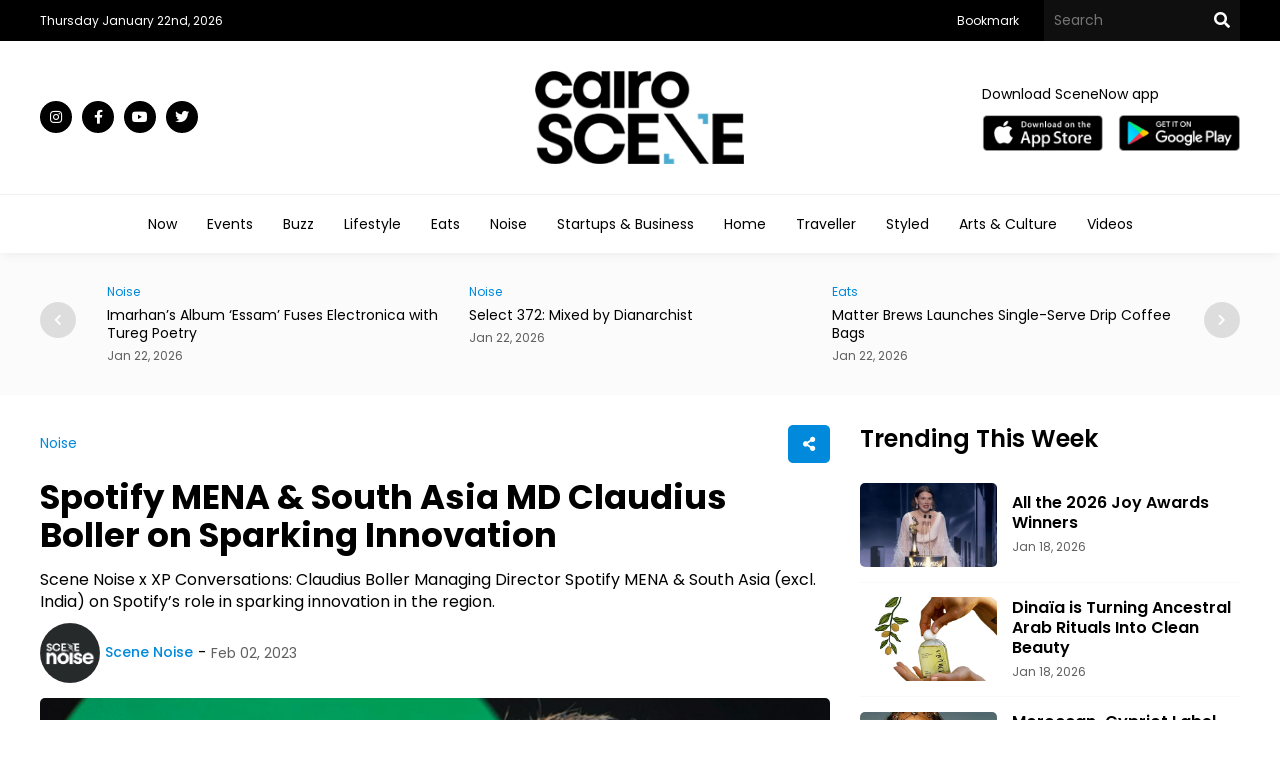

--- FILE ---
content_type: text/html; charset=utf-8
request_url: https://cairoscene.com/Noise/Spotify-MENA-South-Asia-MD-Claudius-Boller-on-Sparking-Innovation
body_size: 54983
content:
<!doctype html>
<html dir="ltr">
<head>
    <meta charset="utf-8">
    <title>Spotify MENA &amp; South Asia MD Claudius Boller on Sparking Innovation </title>
    <meta name="viewport" content="width=device-width, initial-scale=1, maximum-scale=1, user-scalable=0" />
    <meta property="fb:pages" content="168220473208666" />
        <meta name="robots" content="noindex">
    <meta name="ahrefs-site-verification" content="8d36ee22b08bc54606c5f636dcb3354434d3e119627f81257a8d3c9c163d21f4">
    <meta name="format-detection" content="telephone=no">

    <link rel="SHORTCUT ICON" href="/Content/Images/favicon.png" />
    <link rel="preconnect" href="https://fonts.googleapis.com">
    <link rel="preconnect" href="https://fonts.gstatic.com" crossorigin>
    <link href="https://fonts.googleapis.com/css2?family=Poppins:wght@100;200;300;400;500;600;700;800;900&display=swap" rel="stylesheet">
    <link rel="stylesheet" type="text/css" href="/Content/Css/Swiper.css" />
    <link rel="stylesheet" type="text/css" href="/Content/Css/Style.css?v=2024-12-17">


    <script type="text/javascript" src="/Content/Js/jquery-1.8.1.min.js"></script>
    <script type="text/javascript" src="/Content/Js/top-main.js"></script>
    <script type="text/javascript" src="/Content/Js/top-top.js"></script>
    <script type="text/javascript" src="/Content/Js/Swiper.js"></script>


    <script type="text/javascript">
        $(document).ready(function () {
            $().UItoTop({ easingType: 'easeOutQuart' });
        });
    </script>

    <script type="text/javascript">
        jQuery(function ($) {
            var path = window.location.href; // because the 'href' property of the DOM element is the absolute path
            $('.menu ul li a').each(function () {
                if (this.href === path) {
                    $(this).addClass('active');
                }
            });
        });
    </script>
    <script type="text/javascript">
        $(document).ready(function () {
            $(".tv-image,.tv-title").click(function () {
                $(this).closest(".tv-block").find(".overlay").addClass("show-all");
                /* $(this).closest('.inner-overlay-pop').find('iframe')[0].src += "?autoplay=1";*/
            });
            $(".close-pop").click(function () {
                $(".overlay").removeClass("show-all").addClass("hide-all");
                var $videoEl = $(this).closest('.inner-overlay-pop').find('iframe');
                $videoEl.attr('src', $videoEl.attr('src'));
            });

        });
    </script>


    <!-- Facebook Pixel Code -->
    <script>
        !function (f, b, e, v, n, t, s) {
            if (f.fbq) return; n = f.fbq = function () {
                n.callMethod ?
                    n.callMethod.apply(n, arguments) : n.queue.push(arguments)
            }; if (!f._fbq) f._fbq = n;
            n.push = n; n.loaded = !0; n.version = '2.0'; n.queue = []; t = b.createElement(e); t.async = !0;
            t.src = v; s = b.getElementsByTagName(e)[0]; s.parentNode.insertBefore(t, s)
        }(window,
            document, 'script', 'https://connect.facebook.net/en_US/fbevents.js');
        fbq('init', '467413490301320', {
            em: 'insert_email_variable'
        });
        fbq('track', 'PageView');
    </script>
    <noscript>
        <img height="1" width="1" style="display:none"
             src="https://www.facebook.com/tr?id=467413490301320&ev=PageView&noscript=1" />
    </noscript>
    <script>


        function OpenWindow() {
            var Win =
                window.open('http://eepurl.com/tA-rf', 'Subscribe Mo4 News Letter', 'left=0,top=0,width=800,height=600,toolbar=0,scrollbars=0,status=0');
            Win.focus();
        }
    </script>


    <script type="text/javascript">
        $(document).ready(function () {

            $('#bookmarkme').click(function (e) {
                e.preventDefault();
                var bookmarkURL = window.location.href;
                var bookmarkTitle = document.title;

                if ('addToHomescreen' in window && window.addToHomescreen.isCompatible) {
                    // Mobile browsers
                    addToHomescreen({ autostart: false, startDelay: 0 }).show(true);
                } else if (window.sidebar && window.sidebar.addPanel) {
                    // Firefox version < 23
                    window.sidebar.addPanel(bookmarkTitle, bookmarkURL, '');
                } else if ((window.sidebar && /Firefox/i.test(navigator.userAgent)) || (window.opera && window.print)) {
                    // Firefox version >= 23 and Opera Hotlist
                    $(this).attr({
                        href: bookmarkURL,
                        title: bookmarkTitle,
                        rel: 'sidebar'
                    }).off(e);
                    return true;
                } else if (window.external && ('AddFavorite' in window.external)) {
                    // IE Favorite
                    window.external.AddFavorite(bookmarkURL, bookmarkTitle);
                } else {
                    // Other browsers (mainly WebKit - Chrome/Safari)
                    alert('Pease press ' + (/Mac/i.test(navigator.userAgent) ? 'CMD' : 'Strg') + ' + D to add this page to your favorites.');
                }

                return false;
            });
        });
    </script>


    <!-- Google tag (gtag.js) -->
    <script async src="https://www.googletagmanager.com/gtag/js?id=G-86NXMWFLW2"></script>
    <script>window.dataLayer = window.dataLayer || []; function gtag() { dataLayer.push(arguments); } gtag('js', new Date()); gtag('config', 'G-86NXMWFLW2');</script>
    <!-- Google tag (gtag.js) -->

    <script async src="https://pagead2.googlesyndication.com/pagead/js/adsbygoogle.js?client=ca-pub-7466939946514048"
            crossorigin="anonymous"></script>

    
    <meta name="Description">
    <meta name="Title" content="Spotify MENA &amp; South Asia MD Claudius Boller on Sparking Innovation ">

    <meta name="twitter:card" content="summary">
    <meta name="twitter:domain" content="thecairoscene.online">
    <meta name="twitter:site" content="CairoScene">
    <meta name="twitter:creator" content="CairoScene">
    <meta name="twitter:title" content="Spotify MENA &amp; South Asia MD Claudius Boller on Sparking Innovation ">
    <meta name="twitter:description" content="Scene Noise x XP Conversations: Claudius Boller Managing Director Spotify MENA &amp; South Asia (excl. India) on Spotify’s role in sparking innovation in the region. 
">
    <meta name="twitter:image:src" content="https://cairoscene.com/Content/Admin/Uploads/Articles/ArticlesMainPhoto/1155879/412bbd6b-f1d6-4a2a-8469-550c59628e90.jpg">



    <meta property="fb:admins" content="500971344" />
    <meta property="fb:admins" content="200903858" />
    <meta property="og:type" content="activity" />
    <meta property="og:title" content="Spotify MENA &amp; South Asia MD Claudius Boller on Sparking Innovation " />
    <meta property="og:description" content="Scene Noise x XP Conversations: Claudius Boller Managing Director Spotify MENA &amp; South Asia (excl. India) on Spotify’s role in sparking innovation in the region. 
" />
    <meta property="og:image" content="https://cairoscene.com/Content/Admin/Uploads/Articles/ArticlesMainPhoto/1155879/412bbd6b-f1d6-4a2a-8469-550c59628e90.jpg" />
    <meta property="og:url" content="https://cairoscene.com/Noise/Spotify-MENA-South-Asia-MD-Claudius-Boller-on-Sparking-Innovation" />
    <meta property="og:site_name" content="CairoScene" />
    <meta property="fb:app_id" content="184586718278101" />
        <meta property="article:author" />


    <!-- Google Tag Manager -->
    <script>
        (function (w, d, s, l, i) {
            w[l] = w[l] || []; w[l].push({
                'gtm.start':
                    new Date().getTime(), event: 'gtm.js'
            }); var f = d.getElementsByTagName(s)[0],
                j = d.createElement(s), dl = l != 'dataLayer' ? '&l=' + l : ''; j.async = true; j.src =
                    'https://www.googletagmanager.com/gtm.js?id=' + i + dl; f.parentNode.insertBefore(j, f);
        })(window, document, 'script', 'dataLayer', 'GTM-T6ZV5DK');</script>
    <!-- End Google Tag Manager -->
    <!-- Facebook Pixel Code -->

    <script>

        !function (f, b, e, v, n, t, s) {
            if (f.fbq) return; n = f.fbq = function () {
                n.callMethod ?

                    n.callMethod.apply(n, arguments) : n.queue.push(arguments)
            };

            if (!f._fbq) f._fbq = n; n.push = n; n.loaded = !0; n.version = '2.0';

            n.queue = []; t = b.createElement(e); t.async = !0;

            t.src = v; s = b.getElementsByTagName(e)[0];

            s.parentNode.insertBefore(t, s)
        }(window, document, 'script',

            'https://connect.facebook.net/en_US/fbevents.js');


        fbq('init', '197158124760900');

        fbq('track', 'PageView');

    </script>

    <noscript>

        <img height="1" width="1" src="https://www.facebook.com/tr?id=197158124760900&ev=PageView&noscript=1" />

    </noscript>

    <!-- End Facebook Pixel Code -->



</head>

<body>

    <div class="header">
        <div class="top-header black-bg">
            <div class="center flex justify-content3 center-flex">
                <div class="date-header">

                    
                    <span class="white-color small-font">Thursday January 22nd, 2026 </span>
                </div>
                <div class="right-top-header flex justify-content1 center-flex">
                    <div class="menu-top">
                        <ul class="flex justify-content1">
                            
                            <li>
                                <a class="white-color small-font time" href="javascript:void();" id="bookmarkme">Bookmark</a>
                            </li>
                        </ul>
                    </div>
                    <div class="top-search">
                        <form class="flex justify-content1" action="/Search">
                            <input type="text" name="keyword" required class="text-search-top white-color medium-font" placeholder="Search" />
                            <button type="submit" class="search-btn" value=""></button>
                        </form>
                    </div>
                </div>
            </div>
        </div>
        <div class="center-header">
            <div class="center flex justify-content3 center-flex">
                <div class="social">
                    <ul class="flex justify-content1">

                        <li>
                            <a class="instagram time white-color black-bg" target="_blank" href="https://www.instagram.com/cairoscene/"></a>
                        </li>
                        <li>
                            <a class="facebook time white-color black-bg" target="_blank" href="https://www.facebook.com/CairoScene"></a>
                        </li>
                        <li>
                            <a class="youtube time white-color black-bg" target="_blank" href="https://www.youtube.com/CairoScene"></a>
                        </li>
                        <li>
                            <a class="twitter time white-color black-bg" target="_blank" href="https://twitter.com/CairoScene"></a>
                        </li>

                    </ul>
                </div>
                <div class="logo">
                    <a href="/"><img src="/Content/Images/logo-black.png" /></a>
                </div>
                <div class="download-top2 flex center-flex justify-content2">
                    <span class="medium-font black-color">Download SceneNow app</span>
                    <ul class="flex center-flex justify-content1">
                        <li>
                            <a target="_blank" href="https://apps.apple.com/eg/app/scenenow/id1507924232"><img src="/Content/Images/app-store.png" /></a>
                        </li>
                        <li>
                            <a target="_blank" href="https://play.google.com/store/apps/details?id=online.cairoscene.cairoscene"><img src="/Content/Images/play-store.png" /></a>
                        </li>
                    </ul>
                </div>
                
            </div>
        </div>
        <div class="bottom-header">
            <div class="center">
                
                
<div class="menu">
    <ul class="flex justify-content4">
        <li>
            <a class="black-color time medium-font" href="/">Now</a>
        </li>
        <li>
            <a class="black-color time medium-font" href="/Events">Events</a>
        </li>
        <li>
            <a class="black-color time medium-font" href="/Buzz">Buzz</a>
        </li>
        <li>
            <a class="black-color time medium-font" href="/Lifestyle">Lifestyle</a>
        </li>
        <li>
            <a class="black-color time medium-font" href="/Eats">Eats</a>
        </li>
        <li>
            <a class="black-color time medium-font" href="/Noise">Noise</a>
        </li>
        <li>
            <a class="black-color time medium-font" href="/Business">Startups & Business</a>
        </li>
        <li>
            <a class="black-color time medium-font" href="/Home">Home</a>
        </li>
        <li>
            <a class="black-color time medium-font" href="/Traveller">Traveller</a>
        </li>
        <li>
            <a class="black-color time medium-font" href="/Styled">Styled</a>
        </li>
        <li>
            <a class="black-color time medium-font" href="/ArtsAndCulture">Arts & Culture</a>
        </li>

        <li>
            <a class="black-color time medium-font" href="/Videos">Videos</a>
        </li>
        



    </ul>
</div>




            </div>
        </div>
    </div>
    <div class="content">
        
            <div class="section-grey-top">
                <div class="center">

                    <div class="top-slider">
    <div class="swiper swiper1">
        <div class="swiper-wrapper">


                <div class="swiper-slide item-slide">
                    <div class="category-block">
                        <a class="blue-color time small-font" href="/ArtsAndCulture">ARTS &amp; CULTURE </a>
                    </div>
                    <div class="title-block">
                        <a class="time black-color" href="/ArtsAndCulture/The-Man-With-the-Hat-Documentary-Follows-Dr-Zahi-Hawass-s-Career"><h2 class="very-small-head">‘The Man With the Hat’ Documentary Follows Dr Zahi Hawass’s Career</h2></a>
                    </div>
                    <div class="date-block">
                        <span class="small-font grey-color"> Jan 22, 2026</span>
                    </div>
                </div>
                <div class="swiper-slide item-slide">
                    <div class="category-block">
                        <a class="blue-color time small-font" href="/Noise">Noise </a>
                    </div>
                    <div class="title-block">
                        <a class="time black-color" href="/Noise/Imarhan-s-Album-Essam-Fuses-Electronica-with-Tureg-Poetry"><h2 class="very-small-head">Imarhan’s Album ‘Essam’ Fuses Electronica with Tureg Poetry </h2></a>
                    </div>
                    <div class="date-block">
                        <span class="small-font grey-color"> Jan 22, 2026</span>
                    </div>
                </div>
                <div class="swiper-slide item-slide">
                    <div class="category-block">
                        <a class="blue-color time small-font" href="/Noise">Noise </a>
                    </div>
                    <div class="title-block">
                        <a class="time black-color" href="/Noise/Select-372-Mixed-by-Dianarchist"><h2 class="very-small-head">Select 372: Mixed by Dianarchist </h2></a>
                    </div>
                    <div class="date-block">
                        <span class="small-font grey-color"> Jan 22, 2026</span>
                    </div>
                </div>
                <div class="swiper-slide item-slide">
                    <div class="category-block">
                        <a class="blue-color time small-font" href="/Eats">Eats </a>
                    </div>
                    <div class="title-block">
                        <a class="time black-color" href="/Eats/Matter-Brews-Launches-Single-Serve-Drip-Coffee-Bags"><h2 class="very-small-head">Matter Brews Launches Single-Serve Drip Coffee Bags</h2></a>
                    </div>
                    <div class="date-block">
                        <span class="small-font grey-color"> Jan 22, 2026</span>
                    </div>
                </div>
                <div class="swiper-slide item-slide">
                    <div class="category-block">
                        <a class="blue-color time small-font" href="/LifeStyle">LIFESTYLE </a>
                    </div>
                    <div class="title-block">
                        <a class="time black-color" href="/LifeStyle/Photographer-Sara-Younes-on-Working-With-Breast-Cancer-Survivors"><h2 class="very-small-head">Photographer Sara Younes on Working With Breast Cancer Survivors</h2></a>
                    </div>
                    <div class="date-block">
                        <span class="small-font grey-color"> Jan 22, 2026</span>
                    </div>
                </div>
                <div class="swiper-slide item-slide">
                    <div class="category-block">
                        <a class="blue-color time small-font" href="/Noise">Noise </a>
                    </div>
                    <div class="title-block">
                        <a class="time black-color" href="/Noise/Colossus-Vault-to-Host-Showcase-For-Cairo-s-Experimental-Club-Sounds"><h2 class="very-small-head">Colossus Vault to Host Showcase For Cairo’s Experimental Club Sounds</h2></a>
                    </div>
                    <div class="date-block">
                        <span class="small-font grey-color"> Jan 22, 2026</span>
                    </div>
                </div>
                <div class="swiper-slide item-slide">
                    <div class="category-block">
                        <a class="blue-color time small-font" href="/Styled">Styled </a>
                    </div>
                    <div class="title-block">
                        <a class="time black-color" href="/Styled/Styled-Archives-MENA-Celebs-Straight-Off-Our-2016-Feeds"><h2 class="very-small-head">Styled Archives: MENA Celebs Straight Off Our 2016 Feeds</h2></a>
                    </div>
                    <div class="date-block">
                        <span class="small-font grey-color"> Jan 22, 2026</span>
                    </div>
                </div>
                <div class="swiper-slide item-slide">
                    <div class="category-block">
                        <a class="blue-color time small-font" href="/Noise">Noise </a>
                    </div>
                    <div class="title-block">
                        <a class="time black-color" href="/Noise/كريم-أسامة-يقدم-هش-بتجربة-بصرية-سينمائية"><h2 class="very-small-head">كريم أسامة يقدم &quot;هش&quot; بتجربة بصرية سينمائية</h2></a>
                    </div>
                    <div class="date-block">
                        <span class="small-font grey-color"> Jan 21, 2026</span>
                    </div>
                </div>
                <div class="swiper-slide item-slide">
                    <div class="category-block">
                        <a class="blue-color time small-font" href="/Noise">Noise </a>
                    </div>
                    <div class="title-block">
                        <a class="time black-color" href="/Noise/أوتوستراد-ت-طلق-عليم-الله-بصياغة-موسيقية-جريئة-كختام-لألبوم-كوكبي"><h2 class="very-small-head">&quot;أوتوستراد تُطلق &quot;عليم الله&quot; بصياغة موسيقية جريئة كختام لألبوم &quot;كوكبي</h2></a>
                    </div>
                    <div class="date-block">
                        <span class="small-font grey-color"> Jan 21, 2026</span>
                    </div>
                </div>
                <div class="swiper-slide item-slide">
                    <div class="category-block">
                        <a class="blue-color time small-font" href="/ArtsAndCulture">ARTS &amp; CULTURE </a>
                    </div>
                    <div class="title-block">
                        <a class="time black-color" href="/ArtsAndCulture/Yara-Saleh-Launches-Egypt-s-First-Dancehall-Crew"><h2 class="very-small-head">Yara Saleh Launches Egypt&#39;s First Dancehall Crew</h2></a>
                    </div>
                    <div class="date-block">
                        <span class="small-font grey-color"> Jan 21, 2026</span>
                    </div>
                </div>

        </div>
        <!-- Add Pagination -->
    </div>
    <div class="swiper-button-next"></div>
    <div class="swiper-button-prev"></div>
</div>





                </div>
            </div>

        <div class="section-white">
            
                <div class="center">
                    <div class="top-home flex justify-content1">

                        
    <div class="left-side">
        <script>
            $(document).ready(function () {
                $('.share-new span').click(function () {
                    $(this).closest(".another-share").find(".share-icon").toggle("slide");
                    $(this).toggleClass('change');
                    return false;
                });
                $('.link-new').click(function () {
                    navigator.clipboard.writeText(window.location.href);

                    $(".copy").css({ "opacity": "1", "visibility": "visible" });
                    setTimeout(function () {
                        $(".copy").css({ "opacity": "0", "visibility": "hidden" });
                    }, 800);
                });

                $('.whats-new').click(function () {
                    window.open("whatsapp://send?text=" + window.location.href, '_blank');
                });

                $(document).mouseup(function (e) {
                    var container = $(".another-share");
                    if (!container.is(e.target) && container.has(e.target).length === 0) {
                        $(".share-icon").hide();
                        $(".share-new span").removeClass('change');
                    }
                });
            });
        </script>
        <div class="view-article">
            <div class="top-view flex justify-content3 center-flex">

                <div class="category-block">
                    <a class="blue-color time medium-font" href="/Noise">Noise</a>
                </div>
                <div class="another-share">
                    <span class="copy">Copied</span>
                    <div class="share-icon">
                        <ul class="flex justify-content1">
                            <li>
                                <a class="face-new" href="#" title="Share on Facebook" onclick="MyWindow = window.open('http://www.facebook.com/sharer.php?u=https://cairoscene.com/Noise/Spotify-MENA-South-Asia-MD-Claudius-Boller-on-Sparking-Innovation', 'MyWindow', 'width=600,height=300, top=' + window.innerHeight / 3 + ', left=' + window.innerWidth / 3 + ''); return false;"></a>
                            </li>
                            <li>
                                <a class="twitter-new" href="#" title="Share on Twitter" onclick="MyWindow = window.open('http://twitter.com/intent/tweet?url=https://cairoscene.com/Noise/Spotify-MENA-South-Asia-MD-Claudius-Boller-on-Sparking-Innovation&amp;text=Spotify MENA &amp; South Asia MD Claudius Boller on Sparking Innovation  &amp;via=scenehome', 'MyWindow', 'width=600,height=300, top=' + window.innerHeight / 3 + ', left=' + window.innerWidth / 3 + ''); return false;"></a>
                            </li>
                            <li>
                                <a class="whats-new" title="Share on WhatsApp" href="https://api.whatsapp.com/send?phone&text=https://cairoscene.com/Noise/Spotify-MENA-South-Asia-MD-Claudius-Boller-on-Sparking-Innovation" target="_blank"></a>
                            </li>
                            <li>
                                <a class="link-new" title="Link Copy" href="javascript:void(0)"><p id="link-copy"></p></a>
                            </li>
                        </ul>
                    </div>

                    <div class="share-new">
                        <span></span>
                    </div>
                </div>
            </div>
            <div class="article-title">
                <h1 class="black-color">Spotify MENA &amp; South Asia MD Claudius Boller on Sparking Innovation  </h1>
            </div>
            <div class="article-sell">
                <p>Scene Noise x XP Conversations: Claudius Boller Managing Director Spotify MENA &amp; South Asia (excl. India) on Spotify’s role in sparking innovation in the region. 
</p>
            </div>
            <div class="above-article-image flex justify-content1 center-flex">
                <div class="article-writer">
                    <a class="medium-font blue-color flex justify-content1 center-flex" href="/WriterProfile/5217">
                            <img src="https://cairoscene.com/Content/Admin/Uploads/Writers/ffeb5bcc-77bd-4e71-852f-0f4b7b08b710.jpg" />
                        <p> Scene Noise</p>
                    </a>
                </div>
                <div class="article-date">
                    <span class="medium-font grey-color">Feb 02, 2023</span>
                </div>
            </div>
                <div class="article-image">
                    <img alt="Spotify MENA &amp; South Asia MD Claudius Boller on Sparking Innovation " src="https://cairoscene.com/Content/Admin/Uploads/Articles/ArticlesMainPhoto/1155879/412bbd6b-f1d6-4a2a-8469-550c59628e90.jpg" />
                </div>

            <div class="article-desk">
                <p>In 2018, Spotify launched in the MENA market and quickly became one of the leading discovery and streaming platforms for the region’s artists and fans alike. As Managing Director of Spotify MENA &amp; South Asia, Claudius Boller has been pivotal in positioning the platform regionally, with a keen focus on helping MENA artists reach a global audience.</p><p>In our sit-down with Claudius he sheds light on the regional listening behaviours and how the US, Germany, and France, among others, are some of the main markets where MENA music is most streamed. With 16 years experience working in the region, Boller also gives insight into the Saudi Arabian music scene, and how it has come to be defined by cross-genre diversity and creativity.</p><p>Watch the full video here:</p><p><iframe width="800" height="450" src="https://www.youtube.com/embed/ogtyWwJgfmY" title="YouTube video player" frameborder="0" allow="accelerometer; autoplay; clipboard-write; encrypted-media; gyroscope; picture-in-picture; web-share" allowfullscreen=""><br></iframe><br></p>

            </div>

        </div>
        <div class="article-paging">
            <ul class="flex justify-content1">
                    <li class="grey-bg">
                        <span class="blue-color medium-font">Previous Article</span>
                        <a class="time medium-font black-color" href="/Business/Paymob-Partners-with-Egypt-s-Khazenly-to-Digitise-Businesses">Paymob Partners with Egypt’s Khazenly to Digitise Businesses</a>
                    </li>

                    <li class="grey-bg">
                        <span class="blue-color medium-font">Next Article</span>
                        <a class="time medium-font black-color" href="/ArtsAndCulture/Sundance-2023-Past-Lives-Perfectly-Captures-Melancholic-Longing">Sundance 2023: ‘Past Lives’ Perfectly Captures Melancholic Longing</a>
                    </li>

            </ul>
        </div>
        <div class="ad-view">
            <script async src="https://pagead2.googlesyndication.com/pagead/js/adsbygoogle.js?client=ca-pub-7466939946514048"
                    crossorigin="anonymous"></script>
            <!-- caieoscene  View Article -->
            <ins class="adsbygoogle"
                 style="display:inline-block;width:728px;height:90px"
                 data-ad-client="ca-pub-7466939946514048"
                 data-ad-slot="9266074712"></ins>
            <script>
                (adsbygoogle = window.adsbygoogle || []).push({});
            </script>
        </div>
        <div class="related-articles">
            <div class="title">
                <h2 class="big-head black-color">Related Articles</h2>
            </div>
            <div class="below-articles">
                <ul class="flex justify-content1">
                        <li>
                            <div class="below-image">
                                <a href="/Noise/What-Lagos-Taught-Me-About-the-Fastest-Growing-Genre-on-Earth"><img src="https://cairoscene.com/Content/Admin/Uploads/Articles/ArticlesMainPhotoThumbnail/1171281/9b7e8f2e-b99e-4109-8207-570afe722cdb.jpg"></a>
                            </div>
                            <div class="below-details">
                                <div class="top-blow flex center-flex justify-content3">
                                    <div class="category-block">
                                        <a class="blue-color time small-font" href="/Noise">Noise </a>
                                    </div>
                                    <div class="date-block">
                                        <span class="small-font grey-color">Oct 25, 2025</span>
                                    </div>
                                </div>
                                <div class="title-block">
                                    <a class="time black-color" href="/Noise/What-Lagos-Taught-Me-About-the-Fastest-Growing-Genre-on-Earth"><h2 class="medium-head">What Lagos Taught Me About the Fastest Growing Genre on Earth</h2></a>
                                </div>

                                <div class="desk-block">
                                    <a class="time black-color" href="/Noise/What-Lagos-Taught-Me-About-the-Fastest-Growing-Genre-on-Earth"><p class="small-des">A week in Nigeria with Spotify’s music expedition, tracing Afrobeats from Fela’s</p></a>
                                </div>
                            </div>
                        </li>
                        <li>
                            <div class="below-image">
                                <a href="/Noise/Will-Spotify-s-New-AI-Policy-Work-or-Should-We-Just-Accept-Fake-Drake"><img src="https://cairoscene.com/Content/Admin/Uploads/Articles/ArticlesMainPhotoThumbnail/1170683/00556122-d194-4ffc-9a33-a0e43d88e6e8.jpg"></a>
                            </div>
                            <div class="below-details">
                                <div class="top-blow flex center-flex justify-content3">
                                    <div class="category-block">
                                        <a class="blue-color time small-font" href="/Noise">Noise </a>
                                    </div>
                                    <div class="date-block">
                                        <span class="small-font grey-color">Sep 25, 2025</span>
                                    </div>
                                </div>
                                <div class="title-block">
                                    <a class="time black-color" href="/Noise/Will-Spotify-s-New-AI-Policy-Work-or-Should-We-Just-Accept-Fake-Drake"><h2 class="medium-head">Will Spotify&#39;s New AI Policy Work or Should We Just Accept Fake Drake?</h2></a>
                                </div>

                                <div class="desk-block">
                                    <a class="time black-color" href="/Noise/Will-Spotify-s-New-AI-Policy-Work-or-Should-We-Just-Accept-Fake-Drake"><p class="small-des">The streaming giant has announced a new, sweeping, multifaceted policy aimed at</p></a>
                                </div>
                            </div>
                        </li>


                </ul>
            </div>
        </div>

    </div>




                        <div class="right-side">
                            <div class="trending">
    <div class="title flex justify-content3 center-flex">
        <h2 class="big-head black-color">Trending This Week</h2>
    </div>
    <ul class="flex justify-content1">


            <li class="flex justify-content1 center-flex">
                <div class="trending-image">
                    <a href="/ArtsAndCulture/All-the-2026-Joy-Awards-Winners"><img src="https://cairoscene.com/Content/Admin/Uploads/Articles/ArticlesMainPhotoThumbnail/1172954/3047d709-7f89-4193-8d8b-845f1a98d0f5.jpg"></a>

                </div>
                <div class="trending-details">
                    <div class="title-block">
                        <a class="time black-color" href="/ArtsAndCulture/All-the-2026-Joy-Awards-Winners"><h2 class="small-head">All the 2026 Joy Awards Winners</h2></a>
                    </div>
                    <div class="date-block">
                        <span class="small-font grey-color">Jan 18, 2026</span>
                    </div>
                </div>
            </li>
            <li class="flex justify-content1 center-flex">
                <div class="trending-image">
                    <a href="/Styled/Dina-a-is-Turning-Ancestral-Arab-Rituals-Into-Clean-Beauty"><img src="https://cairoscene.com/Content/Admin/Uploads/Articles/ArticlesMainPhotoThumbnail/1171870/cd73b880-cbc1-4637-834b-cd548928c27f.jpg"></a>

                </div>
                <div class="trending-details">
                    <div class="title-block">
                        <a class="time black-color" href="/Styled/Dina-a-is-Turning-Ancestral-Arab-Rituals-Into-Clean-Beauty"><h2 class="small-head">Dina&#239;a is Turning Ancestral Arab Rituals Into Clean Beauty </h2></a>
                    </div>
                    <div class="date-block">
                        <span class="small-font grey-color">Jan 18, 2026</span>
                    </div>
                </div>
            </li>
            <li class="flex justify-content1 center-flex">
                <div class="trending-image">
                    <a href="/Styled/Moroccan-Cypriot-Label-ITER-MORA-Explores-Amazigh-Futurism"><img src="https://cairoscene.com/Content/Admin/Uploads/Articles/ArticlesMainPhotoThumbnail/1172032/fda4a055-b6a1-47d5-80df-e4fcc6f03dc6.jpg"></a>

                </div>
                <div class="trending-details">
                    <div class="title-block">
                        <a class="time black-color" href="/Styled/Moroccan-Cypriot-Label-ITER-MORA-Explores-Amazigh-Futurism"><h2 class="small-head">Moroccan-Cypriot Label ITER MORA Explores Amazigh Futurism</h2></a>
                    </div>
                    <div class="date-block">
                        <span class="small-font grey-color">Jan 16, 2026</span>
                    </div>
                </div>
            </li>
            <li class="flex justify-content1 center-flex">
                <div class="trending-image">
                    <a href="/Home/Patterns-of-Cairo-s-Latest-Project-Looks-Up-to-Alexandrian-Ceilings"><img src="https://cairoscene.com/Content/Admin/Uploads/Articles/ArticlesMainPhotoThumbnail/1167445/04d772d1-e86d-4fc5-af6e-e65929fac96b.jpg"></a>

                </div>
                <div class="trending-details">
                    <div class="title-block">
                        <a class="time black-color" href="/Home/Patterns-of-Cairo-s-Latest-Project-Looks-Up-to-Alexandrian-Ceilings"><h2 class="small-head">Patterns of Cairo’s Latest Project Looks Up to Alexandrian Ceilings</h2></a>
                    </div>
                    <div class="date-block">
                        <span class="small-font grey-color">Jan 16, 2026</span>
                    </div>
                </div>
            </li>

    </ul>
</div>

                            

                            




                            
                                <div class="social-side grey-bg">
                                    <div class="title flex justify-content3 center-flex">
                                        <h2 class="small-head black-color">Join CairoScene communities on social media</h2>
                                    </div>
                                    <ul class="flex justify-content1">

                                        <li>
                                            <a class="instagram-footer white-color medium-font time" target="_blank" href="https://www.instagram.com/cairoscene/">Instagram</a>
                                        </li>
                                        <li>
                                            <a class="facebook-footer white-color medium-font time" target="_blank" href="https://www.facebook.com/CairoScene">Facebook</a>
                                        </li>
                                        <li>
                                            <a class="youtube-footer white-color medium-font time" target="_blank" href="https://www.youtube.com/CairoScene">Youtube</a>
                                        </li>

                                        <li>
                                            <a class="twitter-footer white-color medium-font time" target="_blank" href="https://twitter.com/CairoScene">Twitter</a>
                                        </li>

                                    </ul>
                                </div>
                        </div>
                    </div>
                </div>


        </div>


        





<script type="text/javascript">
    $(document).ready(function () {
        $('.top-events .tabs ul li').on('click', 'a', function () {
            $('.top-events .tabs li a.active-event').removeClass('active-event');
            $(this).addClass('active-event');
            swiper.slideTo(0);
            $(".events-widget-item").remove();

            $("#events-widget-action").val($(this).attr('id'));

        });
    });
</script>



<div class="section-grey min-sp">
    <div class="center show-arrow">
        <div class="load-event"></div>
        <div class="top-events flex justify-content3 center-flex">
            <div class="title flex justify-content3 center-flex">
                <h2 class="big-head black-color">Events Calendar</h2>
            </div>
            <div class="all-events-tab flex justify-content1 center-flex">
                <div class="tabs">
                    <ul class="flex justify-content1">
                        <li>
                            <a id="Recommended" class="medium-font time black-color active-event" href="javascript:void(0)">Recommended</a>
                        </li>
                        <li>
                            <a id="Today" class="medium-font time black-color" href="javascript:void(0)">Today</a>
                        </li>
                        <li>
                            <a id="WeekEnd" class="medium-font time black-color" href="javascript:void(0)">Weekend</a>
                        </li>
                        <li>
                            <a id="ThisWeek" class="medium-font time black-color" href="javascript:void(0)">This Week</a>
                        </li>

                    </ul>
                </div>
                <a class="view-more white-color blue-bg small-font time" href="/Events">All Events</a>
                <input id="events-widget-action" type="hidden" value="Recommended" />
            </div>

        </div>
        <div class="slider-events">
            <div class="swiper swiper-event">
                <div id="events-widget-content" class="swiper-wrapper">
                    




                </div>
                <div class="swiper-scrollbar"></div>
            </div>
            <p class="append-buttons">

            </p>
        </div>
        <div class="swiper-button-next-ev"></div>
        <div class="swiper-button-prev-ev"></div>
    </div>
</div>
<script type="text/javascript" src="/Content/Js/Swiper.js"></script>
<script>
    $(function () {
        swiper = new Swiper(".swiper-event", {
            preloadImages: false,
            observeParents: true,
            centeredSlides: false, //added this one
            watchSlidesVisibility: true, //added this one
            lazy: false,
            loop: false,
            initialSlide: 0,
            slidesPerView: 4,
            slidesPerGroup: 4,
            spaceBetween: 30,
            speed: 800,
            scrollbar: {

                el: ".swiper-scrollbar",
                draggable: true,
            },
            navigation: {
                nextEl: ".swiper-button-next-ev",
                prevEl: ".swiper-button-prev-ev",
            },
            breakpoints: {
                // when window width is >= 320px
                320: {
                    slidesPerView: "auto",
                    slidesPerGroup: 2,
                    spaceBetween: 10
                },
                // when window width is >= 480px
                480: {
                    slidesPerView: "auto",
                    slidesPerGroup: 2,
                    spaceBetween: 10
                },
                // when window width is >= 640px
                640: {
                    slidesPerView: "auto",
                    slidesPerGroup: 2,
                    spaceBetween: 10
                },
                // when window width is >= 768
                768: {
                    slidesPerView: "auto",
                    slidesPerGroup: 2,
                    spaceBetween: 10
                },
                // when window width is >= 1024
                1024: {
                    slidesPerView: "auto",
                    slidesPerGroup: 2,
                    spaceBetween: 10
                },
                // when window width is >= 1200
                1200: {
                    slidesPerView: 4,
                    slidesPerGroup: 4,
                    spaceBetween: 30,
                }
            },

            on: {
                reachEnd: function () {
                    //e.preventDefault();
                    //$(".load-event").show();
                    let data = {
                        more: true,
                        CancelCategories: true,
                        take: 4
                    };
                    data.section = $("#events-widget-action").val();
                    data.skip = $(".events-widget-item").length;
                    if (data.skip < 8) {
                        data.take = 8;

                    }
                    //data.categories = [];
                    //$('.events-widget-category:checkbox:checked').each(function () {
                    //    data.categories.push($(this).val());
                    //});
                    //data.categories = JSON.stringify(data.categories);
                    let url = '/EventsWidget/Search';
                    $.get(url, data, function (result) {
                        swiper.appendSlide(result);
                        $(".load-event").hide();
                    });

                },

            }
        });
    });


</script>



    </div>
    

    <div class="footer black-bg new-footer">
        <div class="center">
            <div class="logo-footer flex justify-content4 center-flex">
                <a href="/"><img src="/Content/Images/logo-white.png" /></a>
            </div>

            <div class="menu-footer">
                <ul class="flex justify-content4 center-flex">
                    <li>
                        <a class="white-color time medium-font" href="/">Now</a>
                    </li>
                    <li>
                        <a class="white-color time medium-font" href="/Events">Events</a>
                    </li>
                    <li>
                        <a class="white-color time medium-font" href="/Buzz">Buzz</a>
                    </li>
                    <li>
                        <a class="white-color time medium-font" href="/Lifestyle">Lifestyle</a>
                    </li>
                    <li>
                        <a class="white-color time medium-font" href="/Eats">Eats</a>
                    </li>
                    <li>
                        <a class="white-color time medium-font" href="/Noise">Noise</a>
                    </li>
                    <li>
                        <a class="white-color time medium-font" href="/Business">Startups & Business</a>
                    </li>
                    <li>
                        <a class="white-color time medium-font" href="/Home">Home</a>
                    </li>
                    <li>
                        <a class="white-color time medium-font" href="/Traveller">Traveller</a>
                    </li>
                    <li>
                        <a class="white-color time medium-font" href="/Styled">Styled</a>
                    </li>
                    <li>
                        <a class="white-color time medium-font" href="/ArtsAndCulture">Arts & Culture</a>
                    </li>
                    <li>
                        <a class="white-color time medium-font" href="/Videos"> Videos</a>
                    </li>
                </ul>
            </div>
            <div class="all-social flex center-flex justify-content3">
                <span class="line-footer1"></span>
                <div class="social-footer">
                    <ul class="flex center-flex justify-content4">

                        <li>
                            <a class="instagram-footer white-color medium-font time" target="_blank" href="https://www.instagram.com/cairoscene/"></a>
                        </li>
                        <li>
                            <a class="facebook-footer white-color medium-font time" target="_blank" href="https://www.facebook.com/CairoScene?mibextid=hu50Ix"></a>
                        </li>
                        <li>
                            <a class="youtube-footer white-color medium-font time" target="_blank" href="https://www.youtube.com/cairoscene"></a>
                        </li>
                        <li>
                            <a class="tiktok-footer white-color medium-font time" target="_blank" href="https://shorturl.at/nrvTU"></a>
                        </li>
                        <li>
                            <a class="twitter-footer white-color medium-font time" target="_blank" href="https://x.com/cairoscene?s=21&t=leM2_-vBPylw7-TT83P4Cg"></a>
                        </li>

                    </ul>
                </div>
                <span class="line-footer2"></span>
            </div>

            <div class="down-new-footer">
                <div class="above-platforms flex justify-content3 center-flex">
                    <div class="footer-app">
                        <ul class="flex justify-content1">
                            <li>
                                <a class="apple-footer white-color flex justify-content1 center-flex" target="_blank" href="https://apps.apple.com/eg/app/scenenow/id1507924232">
                                    <div class="app-icon">
                                        <span>Download on the</span>
                                        <h3>App Store</h3>
                                    </div>
                                </a>
                            </li>
                            <li>
                                <a class="google-footer white-color flex justify-content1 center-flex" target="_blank" href="https://play.google.com/store/apps/details?id=online.cairoscene.cairoscene">
                                    <div class="app-icon">
                                        <span>Android app on</span>
                                        <h3>Google Play</h3>
                                    </div>
                                </a>
                            </li>
                        </ul>
                    </div>
                    
                    <div class="menu-footer">
                            <ul class="flex justify-content1 center-flex">

                                <li>
                                    <a class="white-color time medium-font" href="/Ads">Advertise</a>
                                </li>
                                <li>
                                    <a class="white-color time medium-font" href="/Contact">Contact Us</a>
                                </li>
                            </ul>
                        </div>
                </div>
                <div class="platforms">
                    <ul class="flex center-flex justify-content4">
                        <li>
                            <a target="_blank" class="time" href="https://scenenow.com/"><img src="/Content/Images/Now-logo.png" /></a>
                        </li>
                        <li>
                            <a target="_blank" class="time" href="https://elfasla.co/"><img src="/Content/Images/elfasla.png" /></a>
                        </li>


                        <li>
                            <a target="_blank" class="time" href="https://scenenoise.com"><img src="/Content/Images/noise.png" /></a>
                        </li>
                        <li>
                            <a target="_blank" class="time" href="https://sceneeats.com"><img src="/Content/Images/eats.png" /></a>
                        </li>
                        <li>
                            <a target="_blank" class="time" href="https://scenehome.com/"><img src="/Content/Images/home.png" /></a>
                        </li>
                        <li>
                            <a target="_blank" class="time" href="https://scenestyled.com/"><img src="/Content/Images/styled.png" /></a>
                        </li>
                        
                        <li>
                            <a target="_blank" class="time" href="https://thestartupscene.me"><img src="/Content/Images/start.png" /></a>
                        </li>
                        <li>
                            <a target="_blank" class="time" href="https://scenetraveller.com"><img src="/Content/Images/travel.png" /></a>
                        </li>

                        <li>
                            <a target="_blank" class="time" href="https://scenenow.com/SceneNowSaudi"><img src="/Content/Images/saudi.png" /></a>
                        </li>
                        <li>
                            <a target="_blank" class="time" href="https://scenenow.com/uae"><img src="/Content/Images/uae.png" /></a>
                        </li>
                        <li>
                            <a target="_blank" class="time" href="https://www.instagram.com/thecairozoom?igsh=bmtqeDlzbWFveGdr"><img src="/Content/Images/cairozoom.png" /></a>
                        </li>
                        
                    </ul>
                </div>
            </div>
        </div>
    </div>
    <script type="text/javascript">
        $(document).ready(function () {

            $(".contact-link").click(function () {
                $(".overlay3").removeClass("hide-all").addClass("show-all");
            });
            $(".close-pop").click(function () {
                $(".overlay3").removeClass("show-all").addClass("hide-all");
            });
        });
    </script>
    <div class="overlay3">

        <div class="inner-overlay">

            <span class="close-pop">×</span>

            <div class="inner-overlay2 flex justify-content1 center-flex">
                <div class="left-overlay flex center-flex justify-content4">
                    <h2>
                        <a href="/joinus" class="black-color">
                            Join the Team
                            <img src="/Content/Images/arro-b.svg" />
                        </a>
                    </h2>
                </div>
                <div class="center-overlay flex center-flex justify-content4">
                    <h2><a href="/Ads" class="black-color">Advertise <img src="/Content/Images/arro-w.svg" /></a></h2>
                </div>
                <div class="right-overlay flex center-flex justify-content4">
                    <h2><a href="/Contact" class="black-color">Get in touch<img src="/Content/Images/arro-b.svg" /></a></h2>

                </div>
            </div>
        </div>
    </div>
    <script type="text/javascript" src="/Content/Js/Swiper.js"></script>

    <script>
        var swiper1 = new Swiper(".swiper1", {
            slidesPerView: 3,
            //slidesPerGroup: 3,
            spaceBetween: 20,
            autoplay: {
                delay: 3000,
                disableOnInteraction: false,
            },
            speed: 1200,
            loop: true,
            navigation: {
                nextEl: ".swiper-button-next",
                prevEl: ".swiper-button-prev",
            },


        });

    </script>


</body>

</html>


--- FILE ---
content_type: text/html; charset=utf-8
request_url: https://cairoscene.com/EventsWidget/Search?more=true&CancelCategories=true&take=8&section=Recommended&skip=0
body_size: 11109
content:

    <div class="swiper-slide item-event events-widget-item">
            <div class="event-image">
                <a href="/Events/Detail/179894-Ashmawy-Moti"><img src="https://cairoscene.com/Content/Admin/Uploads/EventsImages/Thumbnails/8cfbdcd2-369b-40ca-8dfe-88e94919a3e2.jpg" /></a>
            </div>
            <div class="event-details-home">
                <div class="top-event-details-home flex justify-content3">
                    <div class="date-block">
                        <span class="small-font grey-color">Recommended</span>
                    </div>
                    <div class="category-block">
                        <a class="blue-color time small-font" href="/Events/Detail/179894-Ashmawy-Moti">Nightlife &amp; Parties</a>
                    </div>
                </div>
                <div class="title-block">
                    <a class="time black-color" href="/Events/Detail/179894-Ashmawy-Moti"><h2 class="small-head">Ashmawy &amp; Moti</h2></a>
                </div>
                <div class="date-block">
                    <span class="small-font grey-color">Date: 22/1/2026 Allam</span>
                </div>
                <div class="place-block">
                    <span class="small-font grey-color">Place: The Rec Room</span>
                </div>
            </div>
        </div>
    <div class="swiper-slide item-event events-widget-item">
            <div class="event-image">
                <a href="/Events/Detail/179901-Pink-Floyd-Tribute-Night-ft-Andromida"><img src="https://cairoscene.com/Content/Admin/Uploads/EventsImages/Thumbnails/287b5540-d335-42cf-bfba-a7b996026776.jpg" /></a>
            </div>
            <div class="event-details-home">
                <div class="top-event-details-home flex justify-content3">
                    <div class="date-block">
                        <span class="small-font grey-color">Recommended</span>
                    </div>
                    <div class="category-block">
                        <a class="blue-color time small-font" href="/Events/Detail/179901-Pink-Floyd-Tribute-Night-ft-Andromida">Concerts &amp; Festivals</a>
                    </div>
                </div>
                <div class="title-block">
                    <a class="time black-color" href="/Events/Detail/179901-Pink-Floyd-Tribute-Night-ft-Andromida"><h2 class="small-head">Pink Floyd Tribute Night ft. Andromida</h2></a>
                </div>
                <div class="date-block">
                    <span class="small-font grey-color">Date: 22/1/2026 Allam</span>
                </div>
                <div class="place-block">
                    <span class="small-font grey-color">Place: El Sawy Culturewheel</span>
                </div>
            </div>
        </div>
    <div class="swiper-slide item-event events-widget-item">
            <div class="event-image">
                <a href="/Events/Detail/180031-Taxi-El-Sahra-Cheikho-Anis"><img src="https://cairoscene.com/Content/Admin/Uploads/EventsImages/Thumbnails/91684d18-b6da-4d56-9728-a45a1694f5a9.jpg" /></a>
            </div>
            <div class="event-details-home">
                <div class="top-event-details-home flex justify-content3">
                    <div class="date-block">
                        <span class="small-font grey-color">Recommended</span>
                    </div>
                    <div class="category-block">
                        <a class="blue-color time small-font" href="/Events/Detail/180031-Taxi-El-Sahra-Cheikho-Anis">Nightlife &amp; Parties</a>
                    </div>
                </div>
                <div class="title-block">
                    <a class="time black-color" href="/Events/Detail/180031-Taxi-El-Sahra-Cheikho-Anis"><h2 class="small-head">Taxi El Sahra: Cheikho &amp; Anis</h2></a>
                </div>
                <div class="date-block">
                    <span class="small-font grey-color">Date: 22/1/2026 Allam</span>
                </div>
                <div class="place-block">
                    <span class="small-font grey-color">Place: Cairo Jazz Club 610</span>
                </div>
            </div>
        </div>
    <div class="swiper-slide item-event events-widget-item">
            <div class="event-image">
                <a href="/Events/Detail/180046-The-Speakeasy-ft-Amgad"><img src="https://cairoscene.com/Content/Admin/Uploads/EventsImages/Thumbnails/af09bc44-a8b4-4aa0-bf9e-19a2eab175f1.jpg" /></a>
            </div>
            <div class="event-details-home">
                <div class="top-event-details-home flex justify-content3">
                    <div class="date-block">
                        <span class="small-font grey-color">Recommended</span>
                    </div>
                    <div class="category-block">
                        <a class="blue-color time small-font" href="/Events/Detail/180046-The-Speakeasy-ft-Amgad">Nightlife &amp; Parties</a>
                    </div>
                </div>
                <div class="title-block">
                    <a class="time black-color" href="/Events/Detail/180046-The-Speakeasy-ft-Amgad"><h2 class="small-head">&#39;The Speakeasy&#39; ft. Amgad</h2></a>
                </div>
                <div class="date-block">
                    <span class="small-font grey-color">Date: 22/1/2026 Allam</span>
                </div>
                <div class="place-block">
                    <span class="small-font grey-color">Place: Buoy by Kiki&#39;s</span>
                </div>
            </div>
        </div>
    <div class="swiper-slide item-event events-widget-item">
            <div class="event-image">
                <a href="/Events/Detail/180117-Ekhtarna-Lak-Djunkie"><img src="https://cairoscene.com/Content/Admin/Uploads/EventsImages/Thumbnails/b240f439-87cb-494d-b5dc-6a23d08dac2a.jpg" /></a>
            </div>
            <div class="event-details-home">
                <div class="top-event-details-home flex justify-content3">
                    <div class="date-block">
                        <span class="small-font grey-color">Recommended</span>
                    </div>
                    <div class="category-block">
                        <a class="blue-color time small-font" href="/Events/Detail/180117-Ekhtarna-Lak-Djunkie">Nightlife &amp; Parties</a>
                    </div>
                </div>
                <div class="title-block">
                    <a class="time black-color" href="/Events/Detail/180117-Ekhtarna-Lak-Djunkie"><h2 class="small-head">Ekhtarna Lak: Djunkie</h2></a>
                </div>
                <div class="date-block">
                    <span class="small-font grey-color">Date: 22/1/2026 Allam</span>
                </div>
                <div class="place-block">
                    <span class="small-font grey-color">Place: Scarlet</span>
                </div>
            </div>
        </div>
    <div class="swiper-slide item-event events-widget-item">
            <div class="event-image">
                <a href="/Events/Detail/180153-Film-Photography-Workshop"><img src="https://cairoscene.com/Content/Admin/Uploads/EventsImages/Thumbnails/53d1ea6b-32fe-4791-bcf7-b7c9efca9d9f.jpg" /></a>
            </div>
            <div class="event-details-home">
                <div class="top-event-details-home flex justify-content3">
                    <div class="date-block">
                        <span class="small-font grey-color">Recommended</span>
                    </div>
                    <div class="category-block">
                        <a class="blue-color time small-font" href="/Events/Detail/180153-Film-Photography-Workshop">Education</a>
                    </div>
                </div>
                <div class="title-block">
                    <a class="time black-color" href="/Events/Detail/180153-Film-Photography-Workshop"><h2 class="small-head">&#39;Film Photography&#39; Workshop</h2></a>
                </div>
                <div class="date-block">
                    <span class="small-font grey-color">Date: 22/1/2026 Allam</span>
                </div>
                <div class="place-block">
                    <span class="small-font grey-color">Place: El Ashry Studios</span>
                </div>
            </div>
        </div>
    <div class="swiper-slide item-event events-widget-item">
            <div class="event-image">
                <a href="/Events/Detail/179788-Mahmoud-Radaideh"><img src="https://cairoscene.com/Content/Admin/Uploads/EventsImages/Thumbnails/045d5215-cea9-46e1-bc39-8fe31fbfb811.jpg" /></a>
            </div>
            <div class="event-details-home">
                <div class="top-event-details-home flex justify-content3">
                    <div class="date-block">
                        <span class="small-font grey-color">Recommended</span>
                    </div>
                    <div class="category-block">
                        <a class="blue-color time small-font" href="/Events/Detail/179788-Mahmoud-Radaideh">Nightlife &amp; Parties</a>
                    </div>
                </div>
                <div class="title-block">
                    <a class="time black-color" href="/Events/Detail/179788-Mahmoud-Radaideh"><h2 class="small-head">Mahmoud Radaideh</h2></a>
                </div>
                <div class="date-block">
                    <span class="small-font grey-color">Date: 23/1/2026 Allam</span>
                </div>
                <div class="place-block">
                    <span class="small-font grey-color">Place: Cairo Jazz Club 610</span>
                </div>
            </div>
        </div>
    <div class="swiper-slide item-event events-widget-item">
            <div class="event-image">
                <a href="/Events/Detail/179904-Shawshy-Time-Comedy-Work-Special"><img src="https://cairoscene.com/Content/Admin/Uploads/EventsImages/Thumbnails/1616d092-4c6d-4891-98b8-963c4406f617.jpg" /></a>
            </div>
            <div class="event-details-home">
                <div class="top-event-details-home flex justify-content3">
                    <div class="date-block">
                        <span class="small-font grey-color">Recommended</span>
                    </div>
                    <div class="category-block">
                        <a class="blue-color time small-font" href="/Events/Detail/179904-Shawshy-Time-Comedy-Work-Special">Theatre</a>
                    </div>
                </div>
                <div class="title-block">
                    <a class="time black-color" href="/Events/Detail/179904-Shawshy-Time-Comedy-Work-Special"><h2 class="small-head">Shawshy Time: Comedy Work Special</h2></a>
                </div>
                <div class="date-block">
                    <span class="small-font grey-color">Date: 23/1/2026 Allam</span>
                </div>
                <div class="place-block">
                    <span class="small-font grey-color">Place: Room Art Space NC</span>
                </div>
            </div>
        </div>




--- FILE ---
content_type: text/html; charset=utf-8
request_url: https://www.google.com/recaptcha/api2/aframe
body_size: 267
content:
<!DOCTYPE HTML><html><head><meta http-equiv="content-type" content="text/html; charset=UTF-8"></head><body><script nonce="Q259gK64mQcwkzuQmMniCg">/** Anti-fraud and anti-abuse applications only. See google.com/recaptcha */ try{var clients={'sodar':'https://pagead2.googlesyndication.com/pagead/sodar?'};window.addEventListener("message",function(a){try{if(a.source===window.parent){var b=JSON.parse(a.data);var c=clients[b['id']];if(c){var d=document.createElement('img');d.src=c+b['params']+'&rc='+(localStorage.getItem("rc::a")?sessionStorage.getItem("rc::b"):"");window.document.body.appendChild(d);sessionStorage.setItem("rc::e",parseInt(sessionStorage.getItem("rc::e")||0)+1);localStorage.setItem("rc::h",'1769062511947');}}}catch(b){}});window.parent.postMessage("_grecaptcha_ready", "*");}catch(b){}</script></body></html>